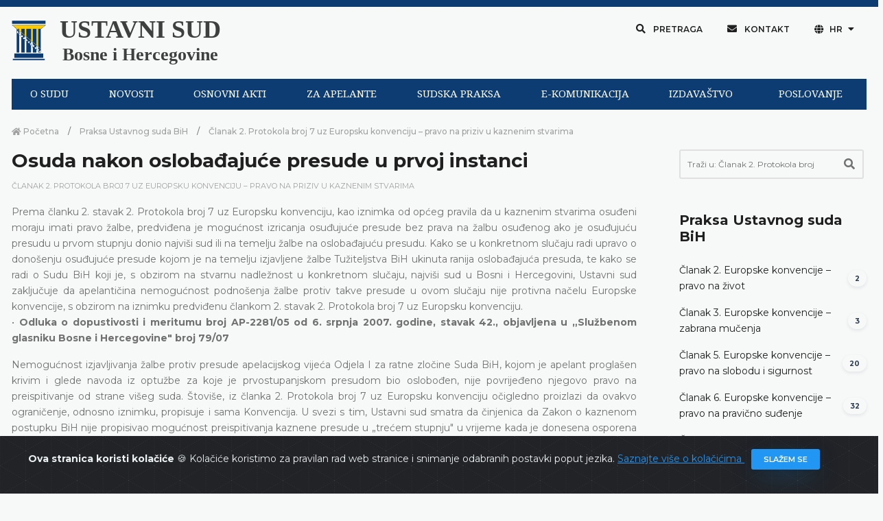

--- FILE ---
content_type: text/html; charset=UTF-8
request_url: https://www.ustavnisud.ba/hr/osuda-nakon-oslobadajuce-presude-u-prvoj-instanci?force_locale=true
body_size: 12156
content:
<!doctype html>
<html lang="hr">
<head>
    <meta charset="UTF-8">
<meta name="viewport" content="width=device-width, initial-scale=1.0, shrink-to-fit=no">
<meta http-equiv="X-UA-Compatible" content="ie=edge">
<meta name="robots" content="index, follow">
<link rel="shortcut icon" href="/fe/images/favicon/favicon.png" type="image/x-icon">
<link rel="icon" href="/fe/images/favicon/favicon.png" type="image/x-icon">
<meta name="csrf-token" content="RtiLfyd2q6kI6lNXMKOKHJhBIiCZ62HxdkPIbvLa">
    <title>
    Ustavni sud Bosne i Hercegovine | Osuda nakon oslobađajuće presude u prvoj instanci
</title>

<link rel="icon" type="image/png" href="/uploads/images/logo-ustavni-sud-bih_1610461228.png">
<meta name="description" content="Ustavni sud Bosne i Hercegovine, odluke, sudska praksa, saopćenja, sjednice, događaji, izvještaji">

<meta property="og:type" content="article">
<meta property="og:title" content="Ustavni sud Bosne i Hercegovine | Osuda nakon oslobađajuće presude u prvoj instanci">
<meta property="og:description" content="Ustavni sud Bosne i Hercegovine, odluke, sudska praksa, saopćenja, sjednice, događaji, izvještaji">
<meta property="og:image" content="https://www.ustavnisud.ba/cms/img/innotech.png">
<meta property="og:url" content="https://www.ustavnisud.ba/hr/osuda-nakon-oslobadajuce-presude-u-prvoj-instanci">
<meta property="og:site_name" content="Ustavni sud Bosne i Hercegovine">

<meta name="twitter:title" content="Ustavni sud Bosne i Hercegovine | Osuda nakon oslobađajuće presude u prvoj instanci">
<meta name="twitter:description" content="Ustavni sud Bosne i Hercegovine, odluke, sudska praksa, saopćenja, sjednice, događaji, izvještaji">
<meta name="twitter:image" content="https://www.ustavnisud.ba/cms/img/innotech.png">
        <link rel="stylesheet" href="/fe/css/bootstrap.min.css">
<link rel="stylesheet" href="/fe/vendor/owl-slider/assets/owl.carousel.css">
<link rel="stylesheet" href="/fe/vendor/owl-slider/assets/owl.theme.default.css">
<link rel="stylesheet" href="/fe/vendor/magnific-popup/magnific-popup.css">
<link rel="stylesheet" href="/fe/css/all.min.css">
<link rel="stylesheet" href="/fe/css/animate.min.css">
<link rel="stylesheet" href="/fe/css/jquery.fancybox.min.css">
<link rel="stylesheet" href="/fe/css/owl.carousel.min.css">
<link rel="stylesheet" href="/fe/css/owl.theme.default.min.css">
<link rel="stylesheet" href="/fe/css/style.min.css">
<link href="https://fonts.googleapis.com/css?family=Montserrat:100,100i,200,200i,300,300i,400,400i,500,500i,600,600i,700,700i,800,800i,900,900i&amp;subset=latin-ext" rel="stylesheet">
<link href="https://fonts.googleapis.com/css?family=Playfair+Display:400,400i,700,700i,900,900i&amp;subset=latin-ext" rel="stylesheet">
<link rel="stylesheet" type="text/css" href="//fonts.googleapis.com/css?family=Droid+Serif"/>
<link rel="stylesheet" type="text/css" href="//fonts.googleapis.com/css?family=Droid+Sans"/>
<link rel="stylesheet" type="text/css" href="//fonts.googleapis.com/css?family=Open+Sans"/>

<link rel="stylesheet" href="/cms/vendors/dropzone/dropzone.min.css">
<link rel="stylesheet" href="/cms/vendors/dropzone/dropzone_custom.min.css">
<link rel="stylesheet" href="/fe/css/custom.css">

    </head>
<!-- Google tag (gtag.js) -->
<script async src="https://www.googletagmanager.com/gtag/js?id=G-61M5YSVGLK"></script>
<script>
  window.dataLayer = window.dataLayer || [];
  function gtag(){dataLayer.push(arguments);}
  gtag('js', new Date());

  gtag('config', 'G-61M5YSVGLK');
</script>
<body>

<div class="preloader-container">
    <div class="preloader-wrapper">
        <div class="preloader-border"></div>
        <div class="preloader-line-mask">
            <div class="preloader-line"></div>
        </div>
    </div>
</div>


<script>
        window.fbAsyncInit = function() {
            FB.init({
                appId      : '243175490492415',
                cookie     : true,
                xfbml      : true,
                version    : 'v9.0'
            });

            FB.AppEvents.logPageView();

        };

        (function(d, s, id){
            var js, fjs = d.getElementsByTagName(s)[0];
            if (d.getElementById(id)) {return;}
            js = d.createElement(s); js.id = id;
            js.src = "https://connect.facebook.net/en_US/sdk.js";
            fjs.parentNode.insertBefore(js, fjs);
        }(document, 'script', 'facebook-jssdk'));
    </script>
<div class="alert alert-dismissible text-center cookiealert" role="alert">
    <div class="cookiealert-container">
        <b>
            Ova stranica koristi kolačiće        </b>
        &#x1F36A;
        Kolačiće koristimo za pravilan rad web stranice i snimanje odabranih postavki poput jezika.        <a href="javascript:void(0)" target="_blank">
            Saznajte više o kolačićima        </a>

        <button type="button" class="btn btn-primary btn-sm acceptcookies" aria-label="Zatvori">
            Slažem se        </button>
    </div>
</div>


    <div class="header">

    <div class="top-bar">

        <div class="container">

            <!--Logo-->

            <div class="row align-items-center">

                <div class="col-lg-6 d-lg-flex text-white-75 text-center text-lg-left py-3 py-lg-0">
                    <div class="logo" data-mobile-logo="/uploads/images/logo_1610616892.png" data-sticky-logo="/uploads/images/logo_1610616892.png">
                        <a href="https://www.ustavnisud.ba/hr/home">
                            <img src="/uploads/images/logo_1610616892.png" alt="logo-ustavni-sud-bih"/>
                        </a>
                    </div>
                    <div class="logo-text">
                        <a href="https://www.ustavnisud.ba/hr/home" class="text-black-75 text-center">
                            <p class="logo-text-0">USTAVNI SUD</p>
                            <p class="logo-text-1">Bosne i Hercegovine</p>
                        </a>
                    </div>
                </div>

                <div class="col-lg-6 d-flex align-items-center justify-content-center justify-content-lg-end top-bar-nav">
                    <button type="button" class="btn btn-top shadow-none rounded-0 px-3 mb-0" data-toggle="modal" data-target="#modalSearch">
                        <i class="fas fa-search"></i>
                        Pretraga                    </button>
                    <button type="button" class="btn btn-top shadow-none rounded-0 px-3 mb-0" onclick="window.location.href='/hr/contact1'">
                        <i class="fas fa-envelope"></i>
                        Kontakt                    </button>
                    <div class="dropdown">
                        <button type="button" class="btn btn-top dropdown-toggle shadow-none rounded-0 px-3 mb-0"
                                id="dropdownMenuButton" data-toggle="dropdown" aria-haspopup="true" aria-expanded="false">
                            <i class="fas fa-globe"></i>
                            HR
                        </button>
                                                <div class="dropdown-menu" aria-labelledby="dropdownMenuButton">
                                                            <a class="dropdown-item" href="/bs/osuda-nakon-oslobadajuce-presude-u-prvoj-instanci?force_locale=true">
                                    Bosanski
                                </a>
                                                            <a class="dropdown-item" href="/hr/osuda-nakon-oslobadajuce-presude-u-prvoj-instanci?force_locale=true">
                                    Hrvatski
                                </a>
                                                            <a class="dropdown-item" href="/sr/osuda-nakon-oslobadajuce-presude-u-prvoj-instanci?force_locale=true">
                                    Српски
                                </a>
                                                            <a class="dropdown-item" href="/en/conviction-after-a-judgment-of-acquittal-at-first-instance?force_locale=true">
                                    English
                                </a>
                                                    </div>
                    </div>

                    <button type="button" class="d-none btn btn-top shadow-none rounded-0 px-3 mb-0" data-toggle="modal" data-target="#modalInfo">
                        Odabir jezika
                    </button>

                </div>
            </div>

        </div>
    </div>

</div>

<div class="navigation">

    <div class="container" style="background-color: #F7F9F9;">

        <div id="navigation-bar" class="navik-header home-header header-shadow">

            <div class="container">

                <div class="navik-header-container">

                    <div class="mobile-nav">

                    </div>

                    <!-- Burger menu -->
                    <div class="burger-menu">
                        <div class="line-menu line-half first-line"></div>
                        <div class="line-menu"></div>
                        <div class="line-menu line-half last-line"></div>
                    </div>

                    <!--Navigation menu-->
                    <nav class="navik-menu menu-hover-3">
                                                <ul>
                                                            <li>
                                    <a href="/hr/o-sudu">
                                        O SUDU
                                    </a>
                                    <ul>
                                                                                    <li>
                                                <a href="/hr/o-sudu">
                                                    O sudu
                                                </a>
                                            </li>
                                                                                    <li>
                                                <a href="/hr/sastav-suda">
                                                    Sastav suda
                                                </a>
                                            </li>
                                                                                    <li>
                                                <a href="/hr/bivsi-suci">
                                                    Bivši suci
                                                </a>
                                            </li>
                                                                                    <li>
                                                <a href="/hr/nadleznosti">
                                                    Nadležnosti
                                                </a>
                                            </li>
                                                                                    <li>
                                                <a href="/hr/suradnja">
                                                    Suradnja
                                                </a>
                                            </li>
                                                                                    <li>
                                                <a href="https://youtu.be/dsW36eW5mu8">
                                                    Informativni video
                                                </a>
                                            </li>
                                                                            </ul>
                                </li>
                                                            <li>
                                    <a href="/hr/sjednice">
                                        NOVOSTI
                                    </a>
                                    <ul>
                                                                                    <li>
                                                <a href="/hr/sjednice">
                                                    Sjednice
                                                </a>
                                            </li>
                                                                                    <li>
                                                <a href="/hr/dogadjaji">
                                                    Dogadjaji
                                                </a>
                                            </li>
                                                                            </ul>
                                </li>
                                                            <li>
                                    <a href="/hr/ustav-bosne-i-hercegovine">
                                        OSNOVNI AKTI
                                    </a>
                                    <ul>
                                                                                    <li>
                                                <a href="/hr/ustav-bosne-i-hercegovine">
                                                    Ustav
                                                </a>
                                            </li>
                                                                                    <li>
                                                <a href="/hr/evropska-konvencija">
                                                    Europska konvencija
                                                </a>
                                            </li>
                                                                                    <li>
                                                <a href="/hr/pravila-suda">
                                                    Pravila suda
                                                </a>
                                            </li>
                                                                                    <li>
                                                <a href="/hr/ostali-akti">
                                                    Ostali akti
                                                </a>
                                            </li>
                                                                            </ul>
                                </li>
                                                            <li>
                                    <a href="/hr/vazna-obavijest-za-apelante-62">
                                        ZA APELANTE
                                    </a>
                                    <ul>
                                                                                    <li>
                                                <a href="/hr/vazna-obavijest-za-apelante-62">
                                                    Važna obavijest
                                                </a>
                                            </li>
                                                                                    <li>
                                                <a href="/hr/obrazac-2">
                                                    Obrasci
                                                </a>
                                            </li>
                                                                                    <li>
                                                <a href="/hr/cesto-postavljana-pitanja">
                                                    Često postavljana pitanja
                                                </a>
                                            </li>
                                                                            </ul>
                                </li>
                                                            <li>
                                    <a href="/hr/odluke">
                                        SUDSKA PRAKSA
                                    </a>
                                    <ul>
                                                                                    <li>
                                                <a href="/hr/odluke">
                                                    Pretraga odluka
                                                </a>
                                            </li>
                                                                                    <li>
                                                <a href="/hr/odluke?fp=1&amp;sp=DatumDesc&amp;submit=1">
                                                    Najnovije odluke
                                                </a>
                                            </li>
                                                                                    <li>
                                                <a href="/hr/praksa-ustavnog-suda-bih">
                                                    Pregled prakse Ustavnog suda
                                                </a>
                                            </li>
                                                                                    <li>
                                                <a href="/hr/o-zahtjevima-za-apstraktnu-ocjenu-ustavnosti">
                                                    Apstraktna ocjena ustavnosti
                                                </a>
                                            </li>
                                                                                    <li>
                                                <a href="/hr/izvrsenje-odluka-2483">
                                                    Izvršenje odluka
                                                </a>
                                            </li>
                                                                                    <li>
                                                <a href="/hr/praksa-europskog-suda">
                                                    Pregled prakse Europskog suda
                                                </a>
                                            </li>
                                                                                    <li>
                                                <a href="/hr/faq">
                                                    Pitanja i prijedlozi
                                                </a>
                                            </li>
                                                                            </ul>
                                </li>
                                                            <li>
                                    <a href="/hr/elektronicka-komunikacija-1830">
                                        E-KOMUNIKACIJA
                                    </a>
                                    <ul>
                                                                                    <li>
                                                <a href="/hr/elektronicka-komunikacija-1830">
                                                    Elektronička komunikacija
                                                </a>
                                            </li>
                                                                                    <li>
                                                <a href="/hr/showLoginForm">
                                                    Prijava
                                                </a>
                                            </li>
                                                                            </ul>
                                </li>
                                                            <li>
                                    <a href="/hr/izdavastvo">
                                        IZDAVAŠTVO
                                    </a>
                                    <ul>
                                                                                    <li>
                                                <a href="/hr/izdavastvo">
                                                    Izdavaštvo
                                                </a>
                                            </li>
                                                                                    <li>
                                                <a href="/hr/knjiznica">
                                                    Knjižnica
                                                </a>
                                            </li>
                                                                            </ul>
                                </li>
                                                            <li>
                                    <a href="/hr/planski-dokumenti">
                                        POSLOVANJE
                                    </a>
                                    <ul>
                                                                                    <li>
                                                <a href="/hr/planski-dokumenti">
                                                    Planski dokumenti
                                                </a>
                                            </li>
                                                                                    <li>
                                                <a href="/hr/izvjesca">
                                                    Izvješća
                                                </a>
                                            </li>
                                                                                    <li>
                                                <a href="/hr/pravo-na-pristup-informacijama-1">
                                                    Pravo na pristup informacijama
                                                </a>
                                            </li>
                                                                                    <li>
                                                <a href="/hr/natjecaji">
                                                    Natječaji
                                                </a>
                                            </li>
                                                                                    <li>
                                                <a href="/hr/javne-nabave">
                                                    Javne nabave
                                                </a>
                                            </li>
                                                                                    <li>
                                                <a href="/hr/prijava-nepravilnosti">
                                                    Prijava nepravilnosti
                                                </a>
                                            </li>
                                                                                    <li>
                                                <a href="/hr/ostali-dokumenti_1">
                                                    Ostali dokumenti
                                                </a>
                                            </li>
                                                                            </ul>
                                </li>
                                                    </ul>
                    </nav>
                </div>

            </div>
        </div>
    </div>

</div>

<div class="main-content py-0">
    
    <div class="section pb-5">
        <div class="container">
            <div class="row pb-5">
                <div class="col-md-9">
                    <div data-height="6px" style="height: 6px;"></div>

                    <nav aria-label="breadcrumb">
                        <ol class="breadcrumb mb-0 pl-0">
                            <li class="breadcrumb-item">
                                <a href="https://www.ustavnisud.ba/hr/home">
                                    <i class="fas fa-home"></i>
                                    Početna                                </a>
                            </li>
                                                                                        <li class="breadcrumb-item">
                                    <a href="/hr/praksa-ustavnog-suda-bih">
                                        Praksa Ustavnog suda BiH
                                    </a>
                                </li>
                                                        <li class="breadcrumb-item active" aria-current="page">
                                <a href="/hr/clanak-2-protokola-broj-7-uz-europsku-konvenciju-pravo-na-priziv-u-kaznenim-stvarima">
                                    Članak 2. Protokola broj 7 uz Europsku konvenciju – pravo na priziv u kaznenim stvarima
                                </a>
                            </li>
                        </ol>
                    </nav>
                    <div class="pr-xl-3 pb-5 pb-lg-0 mb-5 mb-lg-0">
                        <h3 class="font-weight-700">
                            Osuda nakon oslobađajuće presude u prvoj instanci
                        </h3>

                        
                        <ul class="meta-entry mb-3">
                                                        <li class="meta-entry-item">
                                <a href="/hr/clanak-2-protokola-broj-7-uz-europsku-konvenciju-pravo-na-priziv-u-kaznenim-stvarima">
                                    Članak 2. Protokola broj 7 uz Europsku konvenciju – pravo na priziv u kaznenim stvarima
                                </a>
                            </li>
                        </ul>

                        <div class="mb-5 article-content">
                            <div class="row">
            <div class="col-md-12 mb-3">
            <div class="content-section">
    <p style="text-align: justify;"><span style="mso-ansi-language: HR;" lang="HR">Prema članku 2. stavak 2. Protokola broj 7 uz Europsku konvenciju, kao iznimka od općeg pravila da u kaznenim stvarima osuđeni moraju imati pravo žalbe, predviđena je mogućnost izricanja osuđujuće presude bez prava na žalbu osuđenog ako je osuđujuću presudu u prvom stupnju donio najvi&scaron;i sud ili na temelju žalbe na oslobađajuću presudu. Kako se u konkretnom slučaju radi upravo o dono&scaron;enju osuđujuće presude kojom je na temelju izjavljene žalbe Tužiteljstva BiH ukinuta ranija oslobađajuća presuda, te kako se radi o Sudu BiH koji je, s obzirom na stvarnu nadležnost u konkretnom slučaju, najvi&scaron;i sud u Bosni i Hercegovini, Ustavni sud zaključuje da apelantičina nemogućnost podno&scaron;enja žalbe protiv takve presude u ovom slučaju nije protivna načelu Europske konvencije, s obzirom na iznimku predviđenu člankom 2. stavak 2. Protokola broj 7 uz Europsku konvenciju.<br />&bull;<strong> Odluka o dopustivosti i meritumu broj AP-2281/05 od 6. srpnja 2007. godine, stavak 42., objavljena u &bdquo;Službenom glasniku Bosne i Hercegovine" broj 79/07</strong></span></p>
<p style="text-align: justify;"><span style="mso-ansi-language: HR;" lang="HR">Nemogućnost izjavljivanja žalbe protiv presude apelacijskog vijeća Odjela I za ratne zločine Suda BiH, kojom je apelant progla&scaron;en krivim i glede navoda iz optužbe za koje je prvostupanjskom presudom bio oslobođen, nije povrijeđeno njegovo pravo na preispitivanje od strane vi&scaron;eg suda. &Scaron;tovi&scaron;e, iz članka 2. Protokola broj 7 uz Europsku konvenciju očigledno proizlazi da ovakvo ograničenje, odnosno iznimku, propisuje i sama Konvencija. U svezi s tim, Ustavni sud smatra da činjenica da Zakon o kaznenom postupku BiH nije propisivao mogućnost preispitivanja kaznene presude u &bdquo;trećem stupnju" u vrijeme kada je donesena osporena presuda apelacijskog vijeća Odjela I za ratne zločine Suda BiH ne predstavlja kr&scaron;enje apelantova prava garantiranog člankom 2. Protokola broj 7 uz Europsku konvenciju.<br /><strong>&bull; Odluka o dopustivosti i meritumu broj AP-519/07 od 30. siječnja 2010. godine, stavak 79., objavljena u &bdquo;Službenom glasniku Bosne i Hercegovine" broj 20/10;</strong><br /><strong>&bull; Odluka o dopustivosti i meritumu broj AP-3620/07 od 14. travnja 2010. godine, stavak 62., objavljena u &bdquo;Službenom glasniku Bosne i Hercegovine" broj 50/10,</strong> <em>ratni zločin</em></span></p>
<p><!-- [if gte mso 9]><xml>
 <o:OfficeDocumentSettings>
  <o:RelyOnVML/>
  <o:AllowPNG/>
 </o:OfficeDocumentSettings>
</xml><![endif]--><!-- [if gte mso 9]><xml>
 <w:WordDocument>
  <w:View>Normal</w:View>
  <w:Zoom>0</w:Zoom>
  <w:TrackMoves/>
  <w:TrackFormatting/>
  <w:HyphenationZone>21</w:HyphenationZone>
  <w:PunctuationKerning/>
  <w:ValidateAgainstSchemas/>
  <w:SaveIfXMLInvalid>false</w:SaveIfXMLInvalid>
  <w:IgnoreMixedContent>false</w:IgnoreMixedContent>
  <w:AlwaysShowPlaceholderText>false</w:AlwaysShowPlaceholderText>
  <w:DoNotPromoteQF/>
  <w:LidThemeOther>BS-LATN-BA</w:LidThemeOther>
  <w:LidThemeAsian>X-NONE</w:LidThemeAsian>
  <w:LidThemeComplexScript>X-NONE</w:LidThemeComplexScript>
  <w:Compatibility>
   <w:BreakWrappedTables/>
   <w:SnapToGridInCell/>
   <w:WrapTextWithPunct/>
   <w:UseAsianBreakRules/>
   <w:DontGrowAutofit/>
   <w:SplitPgBreakAndParaMark/>
   <w:EnableOpenTypeKerning/>
   <w:DontFlipMirrorIndents/>
   <w:OverrideTableStyleHps/>
  </w:Compatibility>
  <m:mathPr>
   <m:mathFont m:val="Cambria Math"/>
   <m:brkBin m:val="before"/>
   <m:brkBinSub m:val="--"/>
   <m:smallFrac m:val="off"/>
   <m:dispDef/>
   <m:lMargin m:val="0"/>
   <m:rMargin m:val="0"/>
   <m:defJc m:val="centerGroup"/>
   <m:wrapIndent m:val="1440"/>
   <m:intLim m:val="subSup"/>
   <m:naryLim m:val="undOvr"/>
  </m:mathPr></w:WordDocument>
</xml><![endif]--><!-- [if gte mso 9]><xml>
 <w:LatentStyles DefLockedState="false" DefUnhideWhenUsed="false"
  DefSemiHidden="false" DefQFormat="false" DefPriority="99"
  LatentStyleCount="371">
  <w:LsdException Locked="false" Priority="0" QFormat="true" Name="Normal"/>
  <w:LsdException Locked="false" Priority="9" QFormat="true" Name="heading 1"/>
  <w:LsdException Locked="false" Priority="9" SemiHidden="true"
   UnhideWhenUsed="true" QFormat="true" Name="heading 2"/>
  <w:LsdException Locked="false" Priority="9" SemiHidden="true"
   UnhideWhenUsed="true" QFormat="true" Name="heading 3"/>
  <w:LsdException Locked="false" Priority="9" SemiHidden="true"
   UnhideWhenUsed="true" QFormat="true" Name="heading 4"/>
  <w:LsdException Locked="false" Priority="9" SemiHidden="true"
   UnhideWhenUsed="true" QFormat="true" Name="heading 5"/>
  <w:LsdException Locked="false" Priority="9" SemiHidden="true"
   UnhideWhenUsed="true" QFormat="true" Name="heading 6"/>
  <w:LsdException Locked="false" Priority="9" SemiHidden="true"
   UnhideWhenUsed="true" QFormat="true" Name="heading 7"/>
  <w:LsdException Locked="false" Priority="9" SemiHidden="true"
   UnhideWhenUsed="true" QFormat="true" Name="heading 8"/>
  <w:LsdException Locked="false" Priority="9" SemiHidden="true"
   UnhideWhenUsed="true" QFormat="true" Name="heading 9"/>
  <w:LsdException Locked="false" SemiHidden="true" UnhideWhenUsed="true"
   Name="index 1"/>
  <w:LsdException Locked="false" SemiHidden="true" UnhideWhenUsed="true"
   Name="index 2"/>
  <w:LsdException Locked="false" SemiHidden="true" UnhideWhenUsed="true"
   Name="index 3"/>
  <w:LsdException Locked="false" SemiHidden="true" UnhideWhenUsed="true"
   Name="index 4"/>
  <w:LsdException Locked="false" SemiHidden="true" UnhideWhenUsed="true"
   Name="index 5"/>
  <w:LsdException Locked="false" SemiHidden="true" UnhideWhenUsed="true"
   Name="index 6"/>
  <w:LsdException Locked="false" SemiHidden="true" UnhideWhenUsed="true"
   Name="index 7"/>
  <w:LsdException Locked="false" SemiHidden="true" UnhideWhenUsed="true"
   Name="index 8"/>
  <w:LsdException Locked="false" SemiHidden="true" UnhideWhenUsed="true"
   Name="index 9"/>
  <w:LsdException Locked="false" Priority="39" SemiHidden="true"
   UnhideWhenUsed="true" Name="toc 1"/>
  <w:LsdException Locked="false" Priority="39" SemiHidden="true"
   UnhideWhenUsed="true" Name="toc 2"/>
  <w:LsdException Locked="false" Priority="39" SemiHidden="true"
   UnhideWhenUsed="true" Name="toc 3"/>
  <w:LsdException Locked="false" Priority="39" SemiHidden="true"
   UnhideWhenUsed="true" Name="toc 4"/>
  <w:LsdException Locked="false" Priority="39" SemiHidden="true"
   UnhideWhenUsed="true" Name="toc 5"/>
  <w:LsdException Locked="false" Priority="39" SemiHidden="true"
   UnhideWhenUsed="true" Name="toc 6"/>
  <w:LsdException Locked="false" Priority="39" SemiHidden="true"
   UnhideWhenUsed="true" Name="toc 7"/>
  <w:LsdException Locked="false" Priority="39" SemiHidden="true"
   UnhideWhenUsed="true" Name="toc 8"/>
  <w:LsdException Locked="false" Priority="39" SemiHidden="true"
   UnhideWhenUsed="true" Name="toc 9"/>
  <w:LsdException Locked="false" SemiHidden="true" UnhideWhenUsed="true"
   Name="Normal Indent"/>
  <w:LsdException Locked="false" SemiHidden="true" UnhideWhenUsed="true"
   Name="footnote text"/>
  <w:LsdException Locked="false" SemiHidden="true" UnhideWhenUsed="true"
   Name="annotation text"/>
  <w:LsdException Locked="false" SemiHidden="true" UnhideWhenUsed="true"
   Name="header"/>
  <w:LsdException Locked="false" SemiHidden="true" UnhideWhenUsed="true"
   Name="footer"/>
  <w:LsdException Locked="false" SemiHidden="true" UnhideWhenUsed="true"
   Name="index heading"/>
  <w:LsdException Locked="false" Priority="35" SemiHidden="true"
   UnhideWhenUsed="true" QFormat="true" Name="caption"/>
  <w:LsdException Locked="false" SemiHidden="true" UnhideWhenUsed="true"
   Name="table of figures"/>
  <w:LsdException Locked="false" SemiHidden="true" UnhideWhenUsed="true"
   Name="envelope address"/>
  <w:LsdException Locked="false" SemiHidden="true" UnhideWhenUsed="true"
   Name="envelope return"/>
  <w:LsdException Locked="false" SemiHidden="true" UnhideWhenUsed="true"
   Name="footnote reference"/>
  <w:LsdException Locked="false" SemiHidden="true" UnhideWhenUsed="true"
   Name="annotation reference"/>
  <w:LsdException Locked="false" SemiHidden="true" UnhideWhenUsed="true"
   Name="line number"/>
  <w:LsdException Locked="false" SemiHidden="true" UnhideWhenUsed="true"
   Name="page number"/>
  <w:LsdException Locked="false" SemiHidden="true" UnhideWhenUsed="true"
   Name="endnote reference"/>
  <w:LsdException Locked="false" SemiHidden="true" UnhideWhenUsed="true"
   Name="endnote text"/>
  <w:LsdException Locked="false" SemiHidden="true" UnhideWhenUsed="true"
   Name="table of authorities"/>
  <w:LsdException Locked="false" SemiHidden="true" UnhideWhenUsed="true"
   Name="macro"/>
  <w:LsdException Locked="false" SemiHidden="true" UnhideWhenUsed="true"
   Name="toa heading"/>
  <w:LsdException Locked="false" SemiHidden="true" UnhideWhenUsed="true"
   Name="List"/>
  <w:LsdException Locked="false" SemiHidden="true" UnhideWhenUsed="true"
   Name="List Bullet"/>
  <w:LsdException Locked="false" SemiHidden="true" UnhideWhenUsed="true"
   Name="List Number"/>
  <w:LsdException Locked="false" SemiHidden="true" UnhideWhenUsed="true"
   Name="List 2"/>
  <w:LsdException Locked="false" SemiHidden="true" UnhideWhenUsed="true"
   Name="List 3"/>
  <w:LsdException Locked="false" SemiHidden="true" UnhideWhenUsed="true"
   Name="List 4"/>
  <w:LsdException Locked="false" SemiHidden="true" UnhideWhenUsed="true"
   Name="List 5"/>
  <w:LsdException Locked="false" SemiHidden="true" UnhideWhenUsed="true"
   Name="List Bullet 2"/>
  <w:LsdException Locked="false" SemiHidden="true" UnhideWhenUsed="true"
   Name="List Bullet 3"/>
  <w:LsdException Locked="false" SemiHidden="true" UnhideWhenUsed="true"
   Name="List Bullet 4"/>
  <w:LsdException Locked="false" SemiHidden="true" UnhideWhenUsed="true"
   Name="List Bullet 5"/>
  <w:LsdException Locked="false" SemiHidden="true" UnhideWhenUsed="true"
   Name="List Number 2"/>
  <w:LsdException Locked="false" SemiHidden="true" UnhideWhenUsed="true"
   Name="List Number 3"/>
  <w:LsdException Locked="false" SemiHidden="true" UnhideWhenUsed="true"
   Name="List Number 4"/>
  <w:LsdException Locked="false" SemiHidden="true" UnhideWhenUsed="true"
   Name="List Number 5"/>
  <w:LsdException Locked="false" Priority="10" QFormat="true" Name="Title"/>
  <w:LsdException Locked="false" SemiHidden="true" UnhideWhenUsed="true"
   Name="Closing"/>
  <w:LsdException Locked="false" SemiHidden="true" UnhideWhenUsed="true"
   Name="Signature"/>
  <w:LsdException Locked="false" Priority="1" SemiHidden="true"
   UnhideWhenUsed="true" Name="Default Paragraph Font"/>
  <w:LsdException Locked="false" SemiHidden="true" UnhideWhenUsed="true"
   Name="Body Text"/>
  <w:LsdException Locked="false" SemiHidden="true" UnhideWhenUsed="true"
   Name="Body Text Indent"/>
  <w:LsdException Locked="false" SemiHidden="true" UnhideWhenUsed="true"
   Name="List Continue"/>
  <w:LsdException Locked="false" SemiHidden="true" UnhideWhenUsed="true"
   Name="List Continue 2"/>
  <w:LsdException Locked="false" SemiHidden="true" UnhideWhenUsed="true"
   Name="List Continue 3"/>
  <w:LsdException Locked="false" SemiHidden="true" UnhideWhenUsed="true"
   Name="List Continue 4"/>
  <w:LsdException Locked="false" SemiHidden="true" UnhideWhenUsed="true"
   Name="List Continue 5"/>
  <w:LsdException Locked="false" SemiHidden="true" UnhideWhenUsed="true"
   Name="Message Header"/>
  <w:LsdException Locked="false" Priority="11" QFormat="true" Name="Subtitle"/>
  <w:LsdException Locked="false" SemiHidden="true" UnhideWhenUsed="true"
   Name="Salutation"/>
  <w:LsdException Locked="false" SemiHidden="true" UnhideWhenUsed="true"
   Name="Date"/>
  <w:LsdException Locked="false" SemiHidden="true" UnhideWhenUsed="true"
   Name="Body Text First Indent"/>
  <w:LsdException Locked="false" SemiHidden="true" UnhideWhenUsed="true"
   Name="Body Text First Indent 2"/>
  <w:LsdException Locked="false" SemiHidden="true" UnhideWhenUsed="true"
   Name="Note Heading"/>
  <w:LsdException Locked="false" SemiHidden="true" UnhideWhenUsed="true"
   Name="Body Text 2"/>
  <w:LsdException Locked="false" SemiHidden="true" UnhideWhenUsed="true"
   Name="Body Text 3"/>
  <w:LsdException Locked="false" SemiHidden="true" UnhideWhenUsed="true"
   Name="Body Text Indent 2"/>
  <w:LsdException Locked="false" SemiHidden="true" UnhideWhenUsed="true"
   Name="Body Text Indent 3"/>
  <w:LsdException Locked="false" SemiHidden="true" UnhideWhenUsed="true"
   Name="Block Text"/>
  <w:LsdException Locked="false" SemiHidden="true" UnhideWhenUsed="true"
   Name="Hyperlink"/>
  <w:LsdException Locked="false" SemiHidden="true" UnhideWhenUsed="true"
   Name="FollowedHyperlink"/>
  <w:LsdException Locked="false" Priority="22" QFormat="true" Name="Strong"/>
  <w:LsdException Locked="false" Priority="20" QFormat="true" Name="Emphasis"/>
  <w:LsdException Locked="false" SemiHidden="true" UnhideWhenUsed="true"
   Name="Document Map"/>
  <w:LsdException Locked="false" SemiHidden="true" UnhideWhenUsed="true"
   Name="Plain Text"/>
  <w:LsdException Locked="false" SemiHidden="true" UnhideWhenUsed="true"
   Name="E-mail Signature"/>
  <w:LsdException Locked="false" SemiHidden="true" UnhideWhenUsed="true"
   Name="HTML Top of Form"/>
  <w:LsdException Locked="false" SemiHidden="true" UnhideWhenUsed="true"
   Name="HTML Bottom of Form"/>
  <w:LsdException Locked="false" SemiHidden="true" UnhideWhenUsed="true"
   Name="Normal (Web)"/>
  <w:LsdException Locked="false" SemiHidden="true" UnhideWhenUsed="true"
   Name="HTML Acronym"/>
  <w:LsdException Locked="false" SemiHidden="true" UnhideWhenUsed="true"
   Name="HTML Address"/>
  <w:LsdException Locked="false" SemiHidden="true" UnhideWhenUsed="true"
   Name="HTML Cite"/>
  <w:LsdException Locked="false" SemiHidden="true" UnhideWhenUsed="true"
   Name="HTML Code"/>
  <w:LsdException Locked="false" SemiHidden="true" UnhideWhenUsed="true"
   Name="HTML Definition"/>
  <w:LsdException Locked="false" SemiHidden="true" UnhideWhenUsed="true"
   Name="HTML Keyboard"/>
  <w:LsdException Locked="false" SemiHidden="true" UnhideWhenUsed="true"
   Name="HTML Preformatted"/>
  <w:LsdException Locked="false" SemiHidden="true" UnhideWhenUsed="true"
   Name="HTML Sample"/>
  <w:LsdException Locked="false" SemiHidden="true" UnhideWhenUsed="true"
   Name="HTML Typewriter"/>
  <w:LsdException Locked="false" SemiHidden="true" UnhideWhenUsed="true"
   Name="HTML Variable"/>
  <w:LsdException Locked="false" SemiHidden="true" UnhideWhenUsed="true"
   Name="Normal Table"/>
  <w:LsdException Locked="false" SemiHidden="true" UnhideWhenUsed="true"
   Name="annotation subject"/>
  <w:LsdException Locked="false" SemiHidden="true" UnhideWhenUsed="true"
   Name="No List"/>
  <w:LsdException Locked="false" SemiHidden="true" UnhideWhenUsed="true"
   Name="Outline List 1"/>
  <w:LsdException Locked="false" SemiHidden="true" UnhideWhenUsed="true"
   Name="Outline List 2"/>
  <w:LsdException Locked="false" SemiHidden="true" UnhideWhenUsed="true"
   Name="Outline List 3"/>
  <w:LsdException Locked="false" SemiHidden="true" UnhideWhenUsed="true"
   Name="Table Simple 1"/>
  <w:LsdException Locked="false" SemiHidden="true" UnhideWhenUsed="true"
   Name="Table Simple 2"/>
  <w:LsdException Locked="false" SemiHidden="true" UnhideWhenUsed="true"
   Name="Table Simple 3"/>
  <w:LsdException Locked="false" SemiHidden="true" UnhideWhenUsed="true"
   Name="Table Classic 1"/>
  <w:LsdException Locked="false" SemiHidden="true" UnhideWhenUsed="true"
   Name="Table Classic 2"/>
  <w:LsdException Locked="false" SemiHidden="true" UnhideWhenUsed="true"
   Name="Table Classic 3"/>
  <w:LsdException Locked="false" SemiHidden="true" UnhideWhenUsed="true"
   Name="Table Classic 4"/>
  <w:LsdException Locked="false" SemiHidden="true" UnhideWhenUsed="true"
   Name="Table Colorful 1"/>
  <w:LsdException Locked="false" SemiHidden="true" UnhideWhenUsed="true"
   Name="Table Colorful 2"/>
  <w:LsdException Locked="false" SemiHidden="true" UnhideWhenUsed="true"
   Name="Table Colorful 3"/>
  <w:LsdException Locked="false" SemiHidden="true" UnhideWhenUsed="true"
   Name="Table Columns 1"/>
  <w:LsdException Locked="false" SemiHidden="true" UnhideWhenUsed="true"
   Name="Table Columns 2"/>
  <w:LsdException Locked="false" SemiHidden="true" UnhideWhenUsed="true"
   Name="Table Columns 3"/>
  <w:LsdException Locked="false" SemiHidden="true" UnhideWhenUsed="true"
   Name="Table Columns 4"/>
  <w:LsdException Locked="false" SemiHidden="true" UnhideWhenUsed="true"
   Name="Table Columns 5"/>
  <w:LsdException Locked="false" SemiHidden="true" UnhideWhenUsed="true"
   Name="Table Grid 1"/>
  <w:LsdException Locked="false" SemiHidden="true" UnhideWhenUsed="true"
   Name="Table Grid 2"/>
  <w:LsdException Locked="false" SemiHidden="true" UnhideWhenUsed="true"
   Name="Table Grid 3"/>
  <w:LsdException Locked="false" SemiHidden="true" UnhideWhenUsed="true"
   Name="Table Grid 4"/>
  <w:LsdException Locked="false" SemiHidden="true" UnhideWhenUsed="true"
   Name="Table Grid 5"/>
  <w:LsdException Locked="false" SemiHidden="true" UnhideWhenUsed="true"
   Name="Table Grid 6"/>
  <w:LsdException Locked="false" SemiHidden="true" UnhideWhenUsed="true"
   Name="Table Grid 7"/>
  <w:LsdException Locked="false" SemiHidden="true" UnhideWhenUsed="true"
   Name="Table Grid 8"/>
  <w:LsdException Locked="false" SemiHidden="true" UnhideWhenUsed="true"
   Name="Table List 1"/>
  <w:LsdException Locked="false" SemiHidden="true" UnhideWhenUsed="true"
   Name="Table List 2"/>
  <w:LsdException Locked="false" SemiHidden="true" UnhideWhenUsed="true"
   Name="Table List 3"/>
  <w:LsdException Locked="false" SemiHidden="true" UnhideWhenUsed="true"
   Name="Table List 4"/>
  <w:LsdException Locked="false" SemiHidden="true" UnhideWhenUsed="true"
   Name="Table List 5"/>
  <w:LsdException Locked="false" SemiHidden="true" UnhideWhenUsed="true"
   Name="Table List 6"/>
  <w:LsdException Locked="false" SemiHidden="true" UnhideWhenUsed="true"
   Name="Table List 7"/>
  <w:LsdException Locked="false" SemiHidden="true" UnhideWhenUsed="true"
   Name="Table List 8"/>
  <w:LsdException Locked="false" SemiHidden="true" UnhideWhenUsed="true"
   Name="Table 3D effects 1"/>
  <w:LsdException Locked="false" SemiHidden="true" UnhideWhenUsed="true"
   Name="Table 3D effects 2"/>
  <w:LsdException Locked="false" SemiHidden="true" UnhideWhenUsed="true"
   Name="Table 3D effects 3"/>
  <w:LsdException Locked="false" SemiHidden="true" UnhideWhenUsed="true"
   Name="Table Contemporary"/>
  <w:LsdException Locked="false" SemiHidden="true" UnhideWhenUsed="true"
   Name="Table Elegant"/>
  <w:LsdException Locked="false" SemiHidden="true" UnhideWhenUsed="true"
   Name="Table Professional"/>
  <w:LsdException Locked="false" SemiHidden="true" UnhideWhenUsed="true"
   Name="Table Subtle 1"/>
  <w:LsdException Locked="false" SemiHidden="true" UnhideWhenUsed="true"
   Name="Table Subtle 2"/>
  <w:LsdException Locked="false" SemiHidden="true" UnhideWhenUsed="true"
   Name="Table Web 1"/>
  <w:LsdException Locked="false" SemiHidden="true" UnhideWhenUsed="true"
   Name="Table Web 2"/>
  <w:LsdException Locked="false" SemiHidden="true" UnhideWhenUsed="true"
   Name="Table Web 3"/>
  <w:LsdException Locked="false" SemiHidden="true" UnhideWhenUsed="true"
   Name="Balloon Text"/>
  <w:LsdException Locked="false" Priority="39" Name="Table Grid"/>
  <w:LsdException Locked="false" SemiHidden="true" UnhideWhenUsed="true"
   Name="Table Theme"/>
  <w:LsdException Locked="false" SemiHidden="true" Name="Placeholder Text"/>
  <w:LsdException Locked="false" Priority="1" QFormat="true" Name="No Spacing"/>
  <w:LsdException Locked="false" Priority="60" Name="Light Shading"/>
  <w:LsdException Locked="false" Priority="61" Name="Light List"/>
  <w:LsdException Locked="false" Priority="62" Name="Light Grid"/>
  <w:LsdException Locked="false" Priority="63" Name="Medium Shading 1"/>
  <w:LsdException Locked="false" Priority="64" Name="Medium Shading 2"/>
  <w:LsdException Locked="false" Priority="65" Name="Medium List 1"/>
  <w:LsdException Locked="false" Priority="66" Name="Medium List 2"/>
  <w:LsdException Locked="false" Priority="67" Name="Medium Grid 1"/>
  <w:LsdException Locked="false" Priority="68" Name="Medium Grid 2"/>
  <w:LsdException Locked="false" Priority="69" Name="Medium Grid 3"/>
  <w:LsdException Locked="false" Priority="70" Name="Dark List"/>
  <w:LsdException Locked="false" Priority="71" Name="Colorful Shading"/>
  <w:LsdException Locked="false" Priority="72" Name="Colorful List"/>
  <w:LsdException Locked="false" Priority="73" Name="Colorful Grid"/>
  <w:LsdException Locked="false" Priority="60" Name="Light Shading Accent 1"/>
  <w:LsdException Locked="false" Priority="61" Name="Light List Accent 1"/>
  <w:LsdException Locked="false" Priority="62" Name="Light Grid Accent 1"/>
  <w:LsdException Locked="false" Priority="63" Name="Medium Shading 1 Accent 1"/>
  <w:LsdException Locked="false" Priority="64" Name="Medium Shading 2 Accent 1"/>
  <w:LsdException Locked="false" Priority="65" Name="Medium List 1 Accent 1"/>
  <w:LsdException Locked="false" SemiHidden="true" Name="Revision"/>
  <w:LsdException Locked="false" Priority="34" QFormat="true"
   Name="List Paragraph"/>
  <w:LsdException Locked="false" Priority="29" QFormat="true" Name="Quote"/>
  <w:LsdException Locked="false" Priority="30" QFormat="true"
   Name="Intense Quote"/>
  <w:LsdException Locked="false" Priority="66" Name="Medium List 2 Accent 1"/>
  <w:LsdException Locked="false" Priority="67" Name="Medium Grid 1 Accent 1"/>
  <w:LsdException Locked="false" Priority="68" Name="Medium Grid 2 Accent 1"/>
  <w:LsdException Locked="false" Priority="69" Name="Medium Grid 3 Accent 1"/>
  <w:LsdException Locked="false" Priority="70" Name="Dark List Accent 1"/>
  <w:LsdException Locked="false" Priority="71" Name="Colorful Shading Accent 1"/>
  <w:LsdException Locked="false" Priority="72" Name="Colorful List Accent 1"/>
  <w:LsdException Locked="false" Priority="73" Name="Colorful Grid Accent 1"/>
  <w:LsdException Locked="false" Priority="60" Name="Light Shading Accent 2"/>
  <w:LsdException Locked="false" Priority="61" Name="Light List Accent 2"/>
  <w:LsdException Locked="false" Priority="62" Name="Light Grid Accent 2"/>
  <w:LsdException Locked="false" Priority="63" Name="Medium Shading 1 Accent 2"/>
  <w:LsdException Locked="false" Priority="64" Name="Medium Shading 2 Accent 2"/>
  <w:LsdException Locked="false" Priority="65" Name="Medium List 1 Accent 2"/>
  <w:LsdException Locked="false" Priority="66" Name="Medium List 2 Accent 2"/>
  <w:LsdException Locked="false" Priority="67" Name="Medium Grid 1 Accent 2"/>
  <w:LsdException Locked="false" Priority="68" Name="Medium Grid 2 Accent 2"/>
  <w:LsdException Locked="false" Priority="69" Name="Medium Grid 3 Accent 2"/>
  <w:LsdException Locked="false" Priority="70" Name="Dark List Accent 2"/>
  <w:LsdException Locked="false" Priority="71" Name="Colorful Shading Accent 2"/>
  <w:LsdException Locked="false" Priority="72" Name="Colorful List Accent 2"/>
  <w:LsdException Locked="false" Priority="73" Name="Colorful Grid Accent 2"/>
  <w:LsdException Locked="false" Priority="60" Name="Light Shading Accent 3"/>
  <w:LsdException Locked="false" Priority="61" Name="Light List Accent 3"/>
  <w:LsdException Locked="false" Priority="62" Name="Light Grid Accent 3"/>
  <w:LsdException Locked="false" Priority="63" Name="Medium Shading 1 Accent 3"/>
  <w:LsdException Locked="false" Priority="64" Name="Medium Shading 2 Accent 3"/>
  <w:LsdException Locked="false" Priority="65" Name="Medium List 1 Accent 3"/>
  <w:LsdException Locked="false" Priority="66" Name="Medium List 2 Accent 3"/>
  <w:LsdException Locked="false" Priority="67" Name="Medium Grid 1 Accent 3"/>
  <w:LsdException Locked="false" Priority="68" Name="Medium Grid 2 Accent 3"/>
  <w:LsdException Locked="false" Priority="69" Name="Medium Grid 3 Accent 3"/>
  <w:LsdException Locked="false" Priority="70" Name="Dark List Accent 3"/>
  <w:LsdException Locked="false" Priority="71" Name="Colorful Shading Accent 3"/>
  <w:LsdException Locked="false" Priority="72" Name="Colorful List Accent 3"/>
  <w:LsdException Locked="false" Priority="73" Name="Colorful Grid Accent 3"/>
  <w:LsdException Locked="false" Priority="60" Name="Light Shading Accent 4"/>
  <w:LsdException Locked="false" Priority="61" Name="Light List Accent 4"/>
  <w:LsdException Locked="false" Priority="62" Name="Light Grid Accent 4"/>
  <w:LsdException Locked="false" Priority="63" Name="Medium Shading 1 Accent 4"/>
  <w:LsdException Locked="false" Priority="64" Name="Medium Shading 2 Accent 4"/>
  <w:LsdException Locked="false" Priority="65" Name="Medium List 1 Accent 4"/>
  <w:LsdException Locked="false" Priority="66" Name="Medium List 2 Accent 4"/>
  <w:LsdException Locked="false" Priority="67" Name="Medium Grid 1 Accent 4"/>
  <w:LsdException Locked="false" Priority="68" Name="Medium Grid 2 Accent 4"/>
  <w:LsdException Locked="false" Priority="69" Name="Medium Grid 3 Accent 4"/>
  <w:LsdException Locked="false" Priority="70" Name="Dark List Accent 4"/>
  <w:LsdException Locked="false" Priority="71" Name="Colorful Shading Accent 4"/>
  <w:LsdException Locked="false" Priority="72" Name="Colorful List Accent 4"/>
  <w:LsdException Locked="false" Priority="73" Name="Colorful Grid Accent 4"/>
  <w:LsdException Locked="false" Priority="60" Name="Light Shading Accent 5"/>
  <w:LsdException Locked="false" Priority="61" Name="Light List Accent 5"/>
  <w:LsdException Locked="false" Priority="62" Name="Light Grid Accent 5"/>
  <w:LsdException Locked="false" Priority="63" Name="Medium Shading 1 Accent 5"/>
  <w:LsdException Locked="false" Priority="64" Name="Medium Shading 2 Accent 5"/>
  <w:LsdException Locked="false" Priority="65" Name="Medium List 1 Accent 5"/>
  <w:LsdException Locked="false" Priority="66" Name="Medium List 2 Accent 5"/>
  <w:LsdException Locked="false" Priority="67" Name="Medium Grid 1 Accent 5"/>
  <w:LsdException Locked="false" Priority="68" Name="Medium Grid 2 Accent 5"/>
  <w:LsdException Locked="false" Priority="69" Name="Medium Grid 3 Accent 5"/>
  <w:LsdException Locked="false" Priority="70" Name="Dark List Accent 5"/>
  <w:LsdException Locked="false" Priority="71" Name="Colorful Shading Accent 5"/>
  <w:LsdException Locked="false" Priority="72" Name="Colorful List Accent 5"/>
  <w:LsdException Locked="false" Priority="73" Name="Colorful Grid Accent 5"/>
  <w:LsdException Locked="false" Priority="60" Name="Light Shading Accent 6"/>
  <w:LsdException Locked="false" Priority="61" Name="Light List Accent 6"/>
  <w:LsdException Locked="false" Priority="62" Name="Light Grid Accent 6"/>
  <w:LsdException Locked="false" Priority="63" Name="Medium Shading 1 Accent 6"/>
  <w:LsdException Locked="false" Priority="64" Name="Medium Shading 2 Accent 6"/>
  <w:LsdException Locked="false" Priority="65" Name="Medium List 1 Accent 6"/>
  <w:LsdException Locked="false" Priority="66" Name="Medium List 2 Accent 6"/>
  <w:LsdException Locked="false" Priority="67" Name="Medium Grid 1 Accent 6"/>
  <w:LsdException Locked="false" Priority="68" Name="Medium Grid 2 Accent 6"/>
  <w:LsdException Locked="false" Priority="69" Name="Medium Grid 3 Accent 6"/>
  <w:LsdException Locked="false" Priority="70" Name="Dark List Accent 6"/>
  <w:LsdException Locked="false" Priority="71" Name="Colorful Shading Accent 6"/>
  <w:LsdException Locked="false" Priority="72" Name="Colorful List Accent 6"/>
  <w:LsdException Locked="false" Priority="73" Name="Colorful Grid Accent 6"/>
  <w:LsdException Locked="false" Priority="19" QFormat="true"
   Name="Subtle Emphasis"/>
  <w:LsdException Locked="false" Priority="21" QFormat="true"
   Name="Intense Emphasis"/>
  <w:LsdException Locked="false" Priority="31" QFormat="true"
   Name="Subtle Reference"/>
  <w:LsdException Locked="false" Priority="32" QFormat="true"
   Name="Intense Reference"/>
  <w:LsdException Locked="false" Priority="33" QFormat="true" Name="Book Title"/>
  <w:LsdException Locked="false" Priority="37" SemiHidden="true"
   UnhideWhenUsed="true" Name="Bibliography"/>
  <w:LsdException Locked="false" Priority="39" SemiHidden="true"
   UnhideWhenUsed="true" QFormat="true" Name="TOC Heading"/>
  <w:LsdException Locked="false" Priority="41" Name="Plain Table 1"/>
  <w:LsdException Locked="false" Priority="42" Name="Plain Table 2"/>
  <w:LsdException Locked="false" Priority="43" Name="Plain Table 3"/>
  <w:LsdException Locked="false" Priority="44" Name="Plain Table 4"/>
  <w:LsdException Locked="false" Priority="45" Name="Plain Table 5"/>
  <w:LsdException Locked="false" Priority="40" Name="Grid Table Light"/>
  <w:LsdException Locked="false" Priority="46" Name="Grid Table 1 Light"/>
  <w:LsdException Locked="false" Priority="47" Name="Grid Table 2"/>
  <w:LsdException Locked="false" Priority="48" Name="Grid Table 3"/>
  <w:LsdException Locked="false" Priority="49" Name="Grid Table 4"/>
  <w:LsdException Locked="false" Priority="50" Name="Grid Table 5 Dark"/>
  <w:LsdException Locked="false" Priority="51" Name="Grid Table 6 Colorful"/>
  <w:LsdException Locked="false" Priority="52" Name="Grid Table 7 Colorful"/>
  <w:LsdException Locked="false" Priority="46"
   Name="Grid Table 1 Light Accent 1"/>
  <w:LsdException Locked="false" Priority="47" Name="Grid Table 2 Accent 1"/>
  <w:LsdException Locked="false" Priority="48" Name="Grid Table 3 Accent 1"/>
  <w:LsdException Locked="false" Priority="49" Name="Grid Table 4 Accent 1"/>
  <w:LsdException Locked="false" Priority="50" Name="Grid Table 5 Dark Accent 1"/>
  <w:LsdException Locked="false" Priority="51"
   Name="Grid Table 6 Colorful Accent 1"/>
  <w:LsdException Locked="false" Priority="52"
   Name="Grid Table 7 Colorful Accent 1"/>
  <w:LsdException Locked="false" Priority="46"
   Name="Grid Table 1 Light Accent 2"/>
  <w:LsdException Locked="false" Priority="47" Name="Grid Table 2 Accent 2"/>
  <w:LsdException Locked="false" Priority="48" Name="Grid Table 3 Accent 2"/>
  <w:LsdException Locked="false" Priority="49" Name="Grid Table 4 Accent 2"/>
  <w:LsdException Locked="false" Priority="50" Name="Grid Table 5 Dark Accent 2"/>
  <w:LsdException Locked="false" Priority="51"
   Name="Grid Table 6 Colorful Accent 2"/>
  <w:LsdException Locked="false" Priority="52"
   Name="Grid Table 7 Colorful Accent 2"/>
  <w:LsdException Locked="false" Priority="46"
   Name="Grid Table 1 Light Accent 3"/>
  <w:LsdException Locked="false" Priority="47" Name="Grid Table 2 Accent 3"/>
  <w:LsdException Locked="false" Priority="48" Name="Grid Table 3 Accent 3"/>
  <w:LsdException Locked="false" Priority="49" Name="Grid Table 4 Accent 3"/>
  <w:LsdException Locked="false" Priority="50" Name="Grid Table 5 Dark Accent 3"/>
  <w:LsdException Locked="false" Priority="51"
   Name="Grid Table 6 Colorful Accent 3"/>
  <w:LsdException Locked="false" Priority="52"
   Name="Grid Table 7 Colorful Accent 3"/>
  <w:LsdException Locked="false" Priority="46"
   Name="Grid Table 1 Light Accent 4"/>
  <w:LsdException Locked="false" Priority="47" Name="Grid Table 2 Accent 4"/>
  <w:LsdException Locked="false" Priority="48" Name="Grid Table 3 Accent 4"/>
  <w:LsdException Locked="false" Priority="49" Name="Grid Table 4 Accent 4"/>
  <w:LsdException Locked="false" Priority="50" Name="Grid Table 5 Dark Accent 4"/>
  <w:LsdException Locked="false" Priority="51"
   Name="Grid Table 6 Colorful Accent 4"/>
  <w:LsdException Locked="false" Priority="52"
   Name="Grid Table 7 Colorful Accent 4"/>
  <w:LsdException Locked="false" Priority="46"
   Name="Grid Table 1 Light Accent 5"/>
  <w:LsdException Locked="false" Priority="47" Name="Grid Table 2 Accent 5"/>
  <w:LsdException Locked="false" Priority="48" Name="Grid Table 3 Accent 5"/>
  <w:LsdException Locked="false" Priority="49" Name="Grid Table 4 Accent 5"/>
  <w:LsdException Locked="false" Priority="50" Name="Grid Table 5 Dark Accent 5"/>
  <w:LsdException Locked="false" Priority="51"
   Name="Grid Table 6 Colorful Accent 5"/>
  <w:LsdException Locked="false" Priority="52"
   Name="Grid Table 7 Colorful Accent 5"/>
  <w:LsdException Locked="false" Priority="46"
   Name="Grid Table 1 Light Accent 6"/>
  <w:LsdException Locked="false" Priority="47" Name="Grid Table 2 Accent 6"/>
  <w:LsdException Locked="false" Priority="48" Name="Grid Table 3 Accent 6"/>
  <w:LsdException Locked="false" Priority="49" Name="Grid Table 4 Accent 6"/>
  <w:LsdException Locked="false" Priority="50" Name="Grid Table 5 Dark Accent 6"/>
  <w:LsdException Locked="false" Priority="51"
   Name="Grid Table 6 Colorful Accent 6"/>
  <w:LsdException Locked="false" Priority="52"
   Name="Grid Table 7 Colorful Accent 6"/>
  <w:LsdException Locked="false" Priority="46" Name="List Table 1 Light"/>
  <w:LsdException Locked="false" Priority="47" Name="List Table 2"/>
  <w:LsdException Locked="false" Priority="48" Name="List Table 3"/>
  <w:LsdException Locked="false" Priority="49" Name="List Table 4"/>
  <w:LsdException Locked="false" Priority="50" Name="List Table 5 Dark"/>
  <w:LsdException Locked="false" Priority="51" Name="List Table 6 Colorful"/>
  <w:LsdException Locked="false" Priority="52" Name="List Table 7 Colorful"/>
  <w:LsdException Locked="false" Priority="46"
   Name="List Table 1 Light Accent 1"/>
  <w:LsdException Locked="false" Priority="47" Name="List Table 2 Accent 1"/>
  <w:LsdException Locked="false" Priority="48" Name="List Table 3 Accent 1"/>
  <w:LsdException Locked="false" Priority="49" Name="List Table 4 Accent 1"/>
  <w:LsdException Locked="false" Priority="50" Name="List Table 5 Dark Accent 1"/>
  <w:LsdException Locked="false" Priority="51"
   Name="List Table 6 Colorful Accent 1"/>
  <w:LsdException Locked="false" Priority="52"
   Name="List Table 7 Colorful Accent 1"/>
  <w:LsdException Locked="false" Priority="46"
   Name="List Table 1 Light Accent 2"/>
  <w:LsdException Locked="false" Priority="47" Name="List Table 2 Accent 2"/>
  <w:LsdException Locked="false" Priority="48" Name="List Table 3 Accent 2"/>
  <w:LsdException Locked="false" Priority="49" Name="List Table 4 Accent 2"/>
  <w:LsdException Locked="false" Priority="50" Name="List Table 5 Dark Accent 2"/>
  <w:LsdException Locked="false" Priority="51"
   Name="List Table 6 Colorful Accent 2"/>
  <w:LsdException Locked="false" Priority="52"
   Name="List Table 7 Colorful Accent 2"/>
  <w:LsdException Locked="false" Priority="46"
   Name="List Table 1 Light Accent 3"/>
  <w:LsdException Locked="false" Priority="47" Name="List Table 2 Accent 3"/>
  <w:LsdException Locked="false" Priority="48" Name="List Table 3 Accent 3"/>
  <w:LsdException Locked="false" Priority="49" Name="List Table 4 Accent 3"/>
  <w:LsdException Locked="false" Priority="50" Name="List Table 5 Dark Accent 3"/>
  <w:LsdException Locked="false" Priority="51"
   Name="List Table 6 Colorful Accent 3"/>
  <w:LsdException Locked="false" Priority="52"
   Name="List Table 7 Colorful Accent 3"/>
  <w:LsdException Locked="false" Priority="46"
   Name="List Table 1 Light Accent 4"/>
  <w:LsdException Locked="false" Priority="47" Name="List Table 2 Accent 4"/>
  <w:LsdException Locked="false" Priority="48" Name="List Table 3 Accent 4"/>
  <w:LsdException Locked="false" Priority="49" Name="List Table 4 Accent 4"/>
  <w:LsdException Locked="false" Priority="50" Name="List Table 5 Dark Accent 4"/>
  <w:LsdException Locked="false" Priority="51"
   Name="List Table 6 Colorful Accent 4"/>
  <w:LsdException Locked="false" Priority="52"
   Name="List Table 7 Colorful Accent 4"/>
  <w:LsdException Locked="false" Priority="46"
   Name="List Table 1 Light Accent 5"/>
  <w:LsdException Locked="false" Priority="47" Name="List Table 2 Accent 5"/>
  <w:LsdException Locked="false" Priority="48" Name="List Table 3 Accent 5"/>
  <w:LsdException Locked="false" Priority="49" Name="List Table 4 Accent 5"/>
  <w:LsdException Locked="false" Priority="50" Name="List Table 5 Dark Accent 5"/>
  <w:LsdException Locked="false" Priority="51"
   Name="List Table 6 Colorful Accent 5"/>
  <w:LsdException Locked="false" Priority="52"
   Name="List Table 7 Colorful Accent 5"/>
  <w:LsdException Locked="false" Priority="46"
   Name="List Table 1 Light Accent 6"/>
  <w:LsdException Locked="false" Priority="47" Name="List Table 2 Accent 6"/>
  <w:LsdException Locked="false" Priority="48" Name="List Table 3 Accent 6"/>
  <w:LsdException Locked="false" Priority="49" Name="List Table 4 Accent 6"/>
  <w:LsdException Locked="false" Priority="50" Name="List Table 5 Dark Accent 6"/>
  <w:LsdException Locked="false" Priority="51"
   Name="List Table 6 Colorful Accent 6"/>
  <w:LsdException Locked="false" Priority="52"
   Name="List Table 7 Colorful Accent 6"/>
 </w:LatentStyles>
</xml><![endif]--><!-- [if gte mso 10]>
<style>
 /* Style Definitions */
 table.MsoNormalTable
	{mso-style-name:"Table Normal";
	mso-tstyle-rowband-size:0;
	mso-tstyle-colband-size:0;
	mso-style-noshow:yes;
	mso-style-priority:99;
	mso-style-parent:"";
	mso-padding-alt:0cm 5.4pt 0cm 5.4pt;
	mso-para-margin-top:0cm;
	mso-para-margin-right:0cm;
	mso-para-margin-bottom:8.0pt;
	mso-para-margin-left:0cm;
	line-height:107%;
	mso-pagination:widow-orphan;
	font-size:11.0pt;
	font-family:"Calibri",sans-serif;
	mso-ascii-font-family:Calibri;
	mso-ascii-theme-font:minor-latin;
	mso-hansi-font-family:Calibri;
	mso-hansi-theme-font:minor-latin;
	mso-bidi-font-family:"Times New Roman";
	mso-bidi-theme-font:minor-bidi;
	mso-fareast-language:EN-US;}
</style>
<![endif]--></p>
</div>
        </div>
    </div>
                        </div>

                        
                        
                                                    <div class="row align-items-center pt-5 mb-5">
                                <div class="col-md-6 mb-3 mb-md-0">
                                    <h4 class="section-title-3 text-left font-weight-700 mb-md-0">
                                        Povezani sadržaj                                    </h4>
                                </div>

                                <div class="col-md-6">
                                    <div class="text-md-right">
                                        <a href="/hr/clanak-2-protokola-broj-7-uz-europsku-konvenciju-pravo-na-priziv-u-kaznenim-stvarima" class="btn btn-round btn-primary mb-0 d-flex justify-content-center">
                                            Pregledajte sve iz - Članak 2. Protokola broj 7 uz Europsku konvenciju – pravo na priziv u kaznenim stvarima
                                        </a>
                                    </div>
                                </div>
                            </div>

                            <div class="carousel-component mb-5" data-carousel-gutter="30" data-autoplay="true" data-dots="true" data-nav="false" data-carousel-col="1" data-carousel-col-sm="1" data-carousel-col-md="2" data-carousel-col-lg="2" data-carousel-col-xl="2">
                                <div class="carousel-component-inner owl-carousel owl-theme">
                                                                            <div class="carousel-component-item">
                                            <div class="card card-blog-entry border-0 plain-card mb-3">
                                                <div class="card-blog-img hover-item hover-scale hover-uncaption">
                                                    <a href="/hr/opcenito-78">
                                                        <div class="hover-transition">
                                                            <div class="hover-down">
                                                                <i class="fas fa-link fa-2x hover-icon"></i>
                                                            </div>
                                                        </div>
                                                                                                            </a>
                                                </div>
                                                <div class="card-body pt-0">
                                                    <h5 class="font-weight-700 mt-3">
                                                        <a href="/hr/opcenito-78" class="text-dark-gray">
                                                            Općenito
                                                        </a>
                                                    </h5>
                                                    <ul class="meta-entry">
                                                                                                            </ul>
                                                    <p class="card-text">
                                                        
                                                    </p>
                                                </div>
                                                <div class="card-footer border-0 bg-transparent mt-0 pt-0">
                                                    <div class="meta-item float-left mb-2">
                                                        <a href="/hr/opcenito-78">
                                                            <i class="far fa-list-alt text-black-50"></i>
                                                            Detaljnije                                                        </a>
                                                    </div>
                                                </div>
                                            </div>
                                        </div>
                                                                    </div>
                            </div>
                                            </div>
                </div>

                <div class="col-md-3">
                    <div class="sidebar pl-xl-3">
            <div class="widget search-widget mb-5">
            <form class="my-2 my-lg-0" method="GET" action="/hr/search">
                                    <input type="hidden" name="any_collection_id" value="22">
                
                <div class="pr-lg-1">
                    <div class="input-group input-group-lg mb-4">
                        <div class="input-group-inner">
                            <input type="search" name="q" value="" class="form-control form-control-sb" placeholder="Traži u: Članak 2. Protokola broj 7 uz Europsku konvenciju – pravo na priziv u kaznenim stvarima" required>
                            <div class="input-group-prepend">
                                <button type="submit" class="button-sb">
                                    <span class="input-group-text input-group-icon input-sb">
                                        <i class="fas fa-search"></i>
                                    </span>
                                </button>
                            </div>
                            <div class="input-focus-bg"></div>
                        </div>
                    </div>
                </div>
            </form>
        </div>
    
            <div class="widget mb-5">
            
            
                            <h5 class="widget-title ml-0 section-title-3 font-weight-700 text-left">
                    Praksa Ustavnog suda BiH
                </h5>

                <ul class="list-unstyled mb-0">
                                                                        <li class="mb-3 d-flex justify-content-between align-items-center">
                                <a href="/hr/clan-2-evropske-konvencije-pravo-na-zivot" class="text-dark-gray">
                                    Članak 2. Europske konvencije – pravo na život
                                </a>
                                <span class="badge badge-pill badge-light shadow-sm ml-2">
                                    2
                                </span>
                            </li>
                                                                                                <li class="mb-3 d-flex justify-content-between align-items-center">
                                <a href="/hr/clan-3-evropske-konvencije-zabrana-mucenja" class="text-dark-gray">
                                    Članak 3. Europske konvencije – zabrana mučenja
                                </a>
                                <span class="badge badge-pill badge-light shadow-sm ml-2">
                                    3
                                </span>
                            </li>
                                                                                                <li class="mb-3 d-flex justify-content-between align-items-center">
                                <a href="/hr/clan-5-evropske-konvencije-pravo-na-slobodu-i-sigurnost" class="text-dark-gray">
                                    Članak 5. Europske konvencije – pravo na slobodu i sigurnost
                                </a>
                                <span class="badge badge-pill badge-light shadow-sm ml-2">
                                    20
                                </span>
                            </li>
                                                                                                <li class="mb-3 d-flex justify-content-between align-items-center">
                                <a href="/hr/clanak-6-europske-konvencije-pravo-na-pravicno-sudenje" class="text-dark-gray">
                                    Članak 6. Europske konvencije – pravo na pravično suđenje
                                </a>
                                <span class="badge badge-pill badge-light shadow-sm ml-2">
                                    32
                                </span>
                            </li>
                                                                                                <li class="mb-3 d-flex justify-content-between align-items-center">
                                <a href="/hr/clanak-7-europske-konvencije-kaznjavanje-samo-na-temelju-zakona" class="text-dark-gray">
                                    Članak 7. Europske konvencije – kažnjavanje samo na temelju zakona
                                </a>
                                <span class="badge badge-pill badge-light shadow-sm ml-2">
                                    2
                                </span>
                            </li>
                                                                                                <li class="mb-3 d-flex justify-content-between align-items-center">
                                <a href="/hr/clanak-8-europske-konvencije-pravo-na-postovanje-privatnog-i-obiteljskog-zivota-doma-i-dopisivanja" class="text-dark-gray">
                                    Članak 8. Europske konvencije – pravo na poštovanje privatnog i obiteljskog života, doma i dopisivanja
                                </a>
                                <span class="badge badge-pill badge-light shadow-sm ml-2">
                                    12
                                </span>
                            </li>
                                                                                                <li class="mb-3 d-flex justify-content-between align-items-center">
                                <a href="/hr/clanak-9-europske-konvencije-sloboda-misljenja-savjesti-i-vjeroispovijedi" class="text-dark-gray">
                                    Članak 9. Europske konvencije – sloboda mišljenja, savjesti i vjeroispovijedi
                                </a>
                                <span class="badge badge-pill badge-light shadow-sm ml-2">
                                    3
                                </span>
                            </li>
                                                                                                <li class="mb-3 d-flex justify-content-between align-items-center">
                                <a href="/hr/clanak-10-europske-konvencije-sloboda-izrazavanja" class="text-dark-gray">
                                    Članak 10. Europske konvencije – sloboda izražavanja
                                </a>
                                <span class="badge badge-pill badge-light shadow-sm ml-2">
                                    2
                                </span>
                            </li>
                                                                                                <li class="mb-3 d-flex justify-content-between align-items-center">
                                <a href="/hr/clanak-11-europske-konvencije-sloboda-okupljanja-i-udruzivanja-opcenito" class="text-dark-gray">
                                    Članak 11. Europske konvencije – sloboda okupljanja i udruživanja
                                </a>
                                <span class="badge badge-pill badge-light shadow-sm ml-2">
                                    2
                                </span>
                            </li>
                                                                                                <li class="mb-3 d-flex justify-content-between align-items-center">
                                <a href="/hr/clanak-13-europske-konvencije-pravo-na-ucinkovit-pravni-lijek" class="text-dark-gray">
                                    Članak 13. Europske konvencije – pravo na učinkovit pravni lijek
                                </a>
                                <span class="badge badge-pill badge-light shadow-sm ml-2">
                                    3
                                </span>
                            </li>
                                                                                                <li class="mb-3 d-flex justify-content-between align-items-center">
                                <a href="/hr/clanak-14-europske-konvencije-zabrana-diskriminacije" class="text-dark-gray">
                                    Članak 14. Europske konvencije – zabrana diskriminacije
                                </a>
                                <span class="badge badge-pill badge-light shadow-sm ml-2">
                                    3
                                </span>
                            </li>
                                                                                                <li class="mb-3 d-flex justify-content-between align-items-center">
                                <a href="/hr/clanak-1-protokola-broj-1-uz-europsku-konvenciju-zastita-imovine" class="text-dark-gray">
                                    Članak 1. Protokola broj 1 uz Europsku konvenciju – zaštita imovine
                                </a>
                                <span class="badge badge-pill badge-light shadow-sm ml-2">
                                    17
                                </span>
                            </li>
                                                                                                <li class="mb-3 d-flex justify-content-between align-items-center">
                                <a href="/hr/clanak-2-protokola-broj-1-uz-europsku-konvenciju-pravo-na-obrazovanje-opcenito" class="text-dark-gray">
                                    Članak 2. Protokola broj 1 uz Europsku konvenciju – pravo na obrazovanje
                                </a>
                                <span class="badge badge-pill badge-light shadow-sm ml-2">
                                    1
                                </span>
                            </li>
                                                                                                <li class="mb-3 d-flex justify-content-between align-items-center">
                                <a href="/hr/clanak-3-protokola-broj-1-uz-europsku-konvenciju-pravo-na-slobodne-izbore-opcenitoopseg-zastite" class="text-dark-gray">
                                    Članak 3. Protokola broj 1 uz Europsku konvenciju – pravo na slobodne izbore
                                </a>
                                <span class="badge badge-pill badge-light shadow-sm ml-2">
                                    2
                                </span>
                            </li>
                                                                                                <li class="mb-3 d-flex justify-content-between align-items-center">
                                <a href="/hr/clanak-1-protokola-broj-4-uz-europsku-konvenciju-zabrana-duznickog-zatvora" class="text-dark-gray">
                                    Članak 1. Protokola broj 4 uz Europsku konvenciju –	zabrana dužničkog zatvora
                                </a>
                                <span class="badge badge-pill badge-light shadow-sm ml-2">
                                    1
                                </span>
                            </li>
                                                                                                <li class="mb-3 d-flex justify-content-between align-items-center">
                                <a href="/hr/clanak-2-protokola-broj-4-uz-europsku-konvenciju-sloboda-kretanja" class="text-dark-gray">
                                    Članak 2. Protokola broj 4 uz Europsku konvenciju – sloboda kretanja
                                </a>
                                <span class="badge badge-pill badge-light shadow-sm ml-2">
                                    1
                                </span>
                            </li>
                                                                                                <li class="mb-3 d-flex justify-content-between align-items-center">
                                <a href="/hr/clanak-1-protokola-broj-7-uz-europsku-konvenciju-proceduralne-zastite-u-svezi-s-protjerivanjem-stranaca" class="text-dark-gray">
                                    Članak 1. Protokola broj 7 uz Europsku konvenciju – proceduralne zaštite u svezi s protjerivanjem stranaca
                                </a>
                                <span class="badge badge-pill badge-light shadow-sm ml-2">
                                    1
                                </span>
                            </li>
                                                                                                <li class="mb-3 d-flex justify-content-between align-items-center">
                                <a href="/hr/clanak-2-protokola-broj-7-uz-europsku-konvenciju-pravo-na-priziv-u-kaznenim-stvarima" class="text-dark-gray">
                                    Članak 2. Protokola broj 7 uz Europsku konvenciju – pravo na priziv u kaznenim stvarima
                                </a>
                                <span class="badge badge-pill badge-light shadow-sm ml-2">
                                    2
                                </span>
                            </li>
                                                                                                <li class="mb-3 d-flex justify-content-between align-items-center">
                                <a href="/hr/clanak-3-protokola-broj-7-uz-europsku-konvenciju-naknada-za-pogresnu-presudu" class="text-dark-gray">
                                    Članak 3. Protokola broj 7 uz Europsku konvenciju – naknada za pogrešnu presudu
                                </a>
                                <span class="badge badge-pill badge-light shadow-sm ml-2">
                                    1
                                </span>
                            </li>
                                                                                                <li class="mb-3 d-flex justify-content-between align-items-center">
                                <a href="/hr/clanak-4-protokola-broj-7-uz-europsku-konvenciju-pravo-da-se-ne-bude-suden-ili-kaznjen-dvaput-po-istome-predmetu" class="text-dark-gray">
                                    Članak 4. Protokola broj 7 uz Europsku konvenciju –	pravoda se ne bude dvaput suđen ili kažnjen u istoj stvari
                                </a>
                                <span class="badge badge-pill badge-light shadow-sm ml-2">
                                    1
                                </span>
                            </li>
                                                                                                <li class="mb-3 d-flex justify-content-between align-items-center">
                                <a href="/hr/clanak-1-protokola-broj-12-uz-europsku-konvenciju-opca-zabrana-diskriminacije" class="text-dark-gray">
                                    Članak 1. Protokola broj 12 uz Europsku konvenciju –	opća zabrana diskriminacije
                                </a>
                                <span class="badge badge-pill badge-light shadow-sm ml-2">
                                    1
                                </span>
                            </li>
                                                                                                <li class="mb-3 d-flex justify-content-between align-items-center">
                                <a href="/hr/dopustivost" class="text-dark-gray">
                                    Dopustivost
                                </a>
                                <span class="badge badge-pill badge-light shadow-sm ml-2">
                                    19
                                </span>
                            </li>
                                                                                                <li class="mb-3 d-flex justify-content-between align-items-center">
                                <a href="/hr/ostalo" class="text-dark-gray">
                                    Ostalo
                                </a>
                                <span class="badge badge-pill badge-light shadow-sm ml-2">
                                    1
                                </span>
                            </li>
                                                                                                <li class="mb-3 d-flex justify-content-between align-items-center">
                                <a href="/hr/predmeti-iz-nadleznosti-clanka-vi3a-ustava-bih" class="text-dark-gray">
                                    Predmeti iz nadležnosti članka VI/3.(a) Ustava BiH
                                </a>
                                <span class="badge badge-pill badge-light shadow-sm ml-2">
                                    1
                                </span>
                            </li>
                                                                                                <li class="mb-3 d-flex justify-content-between align-items-center">
                                <a href="/hr/ostali-predmeti-iz-nadleznosti-clanka-vi3a-ustava-bih" class="text-dark-gray">
                                    Ostali predmeti iz nadležnosti članka VI/3.(a) Ustava BiH
                                </a>
                                <span class="badge badge-pill badge-light shadow-sm ml-2">
                                    2
                                </span>
                            </li>
                                                                                                <li class="mb-3 d-flex justify-content-between align-items-center">
                                <a href="/hr/nadleznost-iz-clanka-vi3c-ustava-bih" class="text-dark-gray">
                                    Nadležnost iz članka VI/3.(c) Ustava BiH
                                </a>
                                <span class="badge badge-pill badge-light shadow-sm ml-2">
                                    2
                                </span>
                            </li>
                                                                                                <li class="mb-3 d-flex justify-content-between align-items-center">
                                <a href="/hr/nadleznost-iz-clanka-vi3f-ustava-bih" class="text-dark-gray">
                                    Nadležnost iz članka IV/3.(f) Ustava BiH
                                </a>
                                <span class="badge badge-pill badge-light shadow-sm ml-2">
                                    1
                                </span>
                            </li>
                                                                                                <li class="mb-3 d-flex justify-content-between align-items-center">
                                <a href="/hr/dopustivost-apstraktna-nadleznost" class="text-dark-gray">
                                    Dopustivost (apstraktna nadležnost)
                                </a>
                                <span class="badge badge-pill badge-light shadow-sm ml-2">
                                    2
                                </span>
                            </li>
                                                                                                <li class="mb-3 d-flex justify-content-between align-items-center">
                                <a href="/hr/dopustivosti-nadleznost-iz-clanka-vi3c-ustava-bih" class="text-dark-gray">
                                    Dopustivosti – nadležnost iz članka VI/3.(c) Ustava BiH
                                </a>
                                <span class="badge badge-pill badge-light shadow-sm ml-2">
                                    2
                                </span>
                            </li>
                                                            </ul>
                    </div>
    

    
    
    </div>
                </div>
            </div>
        </div>
    </div>

    <div class="section">

    <div class="container full-width-sm bg-light">

        <div class="bg-viridian-500 text-white-50">

            <div class="py-4">
                <div class="container">
                    <div class="row align-items-center">

                        <div class="col-lg-5 mb-2 mb-lg-0">

                            <div class="widget">

                                <div class="footer-logo d-flex justify-content-center">

                                    <div class="logo-footer-text text-center">
                                        <a href="https://www.ustavnisud.ba/hr/home" class="text-white">
                                            <p class="logo-footer-text-0" style="font-size: 20px">
                                                Ustavni sud Bosne i Hercegovine                                            </p>
                                        </a>
                                    </div>

                                </div>

                            </div>

                        </div>


                        <div class="col-lg-2 text-center text-lg-center mb-2 mb-lg-0 d-flex justify-content-center">
                            <a href="https://www.ustavnisud.ba/hr/home">
                                <img class="img-fluid d-flex justify-content-center" src="/uploads/images/grb-bih_1610461239.png" alt="logo" data-width="50px">
                            </a>
                        </div>

                        <div class="col-lg-5 text-center text-lg-center mb-2 mb-lg-0">
                            Copyrights @&nbsp;2026
                            <a href="https://www.ustavnisud.ba/hr/home">
                                Ustavni sud BiH                            </a>
                            Sva prava zadržana.                        </div>

                    </div>

                </div>
            </div>
        </div>
    </div>

</div>

</div>


<div class="modal fade" id="modalSearch" tabindex="-1" role="dialog" aria-hidden="true">
    <div class="modal-dialog modal-lg modal-dialog-centered" role="document">
        <div class="modal-content rounded-xl bg-transparent bg-image" data-img-src="/uploads/images/contact-box_1609768598.jpg">
            <div class="modal-body p-0">

                <button type="button" class="close close-white" data-dismiss="modal" aria-label="Close">
                    <span aria-hidden="true"></span>
                </button>

                <div class="px-4 px-md-5 py-5">
                    <div class="px-lg-2 py-3 py-md-4">

                        <div class="icon-info-1 mb-3">
                            <div class="icon-element text-white pt-1">
                            </div>
                            <div class="icon-info-text pl-1">
                                <h4 class="mb-1 font-weight-700 text-white">
                                    Pretraga                                </h4>
                            </div>
                        </div>

                        <form class="form-light-2" method="GET" action="/hr/search">

                            <div class="form-row">

                                <div class="col-lg-12">

                                    <div class="pr-lg-1">
                                        <div class="input-group input-group-lg input-group-round mb-4">
                                            <div class="input-group-inner">
                                                <div class="input-group-prepend">
                                                    <span class="input-group-text input-group-icon" id="modalFormName"><i class="fas fa-search"></i></span>
                                                </div>
                                                <input type="search" name="q" value="" class="form-control form-control-lg"
                                                       aria-label="Sizing example input" aria-describedby="modalFormName"
                                                       placeholder="Unesite željeni pojam">
                                                <div class="input-focus-bg"></div>
                                            </div>
                                        </div>
                                    </div>
                                </div>

                                <div class="w-100"></div>

                                <div class="col-12">
                                    <button type="submit" class="btn btn-lg btn-round btn-indigo btn-block btn-gray-shadow mb-2">
                                        Pretraži                                    </button>
                                </div>

                            </div>

                        </form>

                    </div>
                </div>

            </div>
        </div>
    </div>
</div>
<div class="modal fade" id="modalSubscribe" tabindex="-1" role="dialog" style="display: none;" aria-hidden="true">
    <div class="modal-dialog modal-lg modal-dialog-centered" role="document">
        <div class="modal-content rounded-xl bg-transparent bg-image" data-img-src="/fe/images/modal-subscribe-bg.jpg" style="background-image: url('/fe/images/modal-subscribe-bg.jpg');">
            <div class="modal-body p-0">
                <button type="button" class="close close-white" data-dismiss="modal" aria-label="Close">
                    <span aria-hidden="true"></span>
                </button>

                <div class="px-4 px-md-5 py-5">
                    <div class="px-lg-2 py-4 py-md-5">
                        <div class="row">
                            <div class="col-lg-10 offset-lg-1">
                                <div class="px-lg-5">
                                    <h2 class="section-title-4 title-light-1 text-center font-weight-700 line-height-sm pb-3 mb-4">
                                        Prijavite se na naš newsletter i primajte sadržaje putem e-maila                                        <div class="title-divider-round"></div>
                                    </h2>

                                    <form class="form-light-2" action="https://www.ustavnisud.ba/hr/newsletter/subscribe" method="POST">
                                        <input type="hidden" name="_token" value="RtiLfyd2q6kI6lNXMKOKHJhBIiCZ62HxdkPIbvLa">
                                        <div class="input-group input-group-lg input-group-round mb-2">
                                            <div class="input-group-inner">
                                                <input type="email" name="email" class="form-control form-control-lg" placeholder="Vaša e-mail adresa" aria-label="Vaša e-mail adresa" aria-describedby="modalSubscribe">
                                                <div class="input-group-append">
                                                    <button class="btn btn-round btn-indigo mb-0 shadow-none" type="submit" id="modalSubscribe">
                                                        Prijavite se                                                    </button>
                                                </div>
                                                <div class="input-focus-bg"></div>
                                            </div>
                                        </div>

                                        <small id="emailHelp" class="form-text text-center text-white-75 mt-3">
                                            Vašu e-mail adresu nećemo proslijeđivati drugima.                                        </small>
                                    </form>
                                </div>
                            </div>
                        </div>
                    </div>
                </div>
            </div>
        </div>
    </div>
</div>
<div class="modal fade" id="modalInfo" tabindex="-1" role="dialog" aria-hidden="true">
    <div class="modal-dialog modal-xl modal-dialog-centered" role="document">
        <div class="modal-content rounded-xl">
            <div class="modal-body p-0">

                <button type="button" class="close" data-dismiss="modal" aria-label="Close">
                    <span aria-hidden="true"></span>
                </button>

                <div class="row no-gutters">

                    <div class="col-lg-6 d-none d-lg-block bg-image" data-img-src="/uploads/images/zgrada-suda_1609761272.JPG"></div>

                    <div class="col-lg-6">
                        <div class="px-4 px-md-5 px-lg-4 px-xl-5 py-5 bg-light">
                            <div class="px-3 px-xl-5 py-4 py-xl-5">

                                <div class="logo text-center" data-mobile-logo="/uploads/images/logo_1610616892.png" data-sticky-logo="/uploads/images/logo_1610616892.png">
                                    <a href="https://www.ustavnisud.ba/hr/home">
                                        <img src="/uploads/images/logo_1610616892.png" alt="logo-ustavni-sud-bih"/>
                                    </a>
                                </div>
                                <div class="logo-text text-center">
                                    <a href="https://www.ustavnisud.ba/hr/home" class="text-black-75">
                                        <p class="logo-text-0">USTAVNI SUD</p>
                                        <p class="logo-text-1">Bosne i Hercegovine</p>
                                    </a>
                                </div>

                                <div class="pb-5"></div>

                                <h6 class="lng-pu-title text-center">
                                    Odaberite jezik                                </h6>

                                <div class="pb-5"></div>

                                <form action="https://www.ustavnisud.ba/setUserLocale" method="GET">
                                    <fieldset class="form-group">
                                        <div class="row">
                                            
                                                                                            <div class="col-sm-12 text-center">
                                                    <div>
                                                        <label class="form-check-label text-center" for="user_locale_bs">
                                                            <input type="radio" name="user_locale" id="user_locale_bs" value="bs" required>
                                                        Bosanski</label>
                                                    </div>
                                                </div>
                                                                                            <div class="col-sm-12 text-center">
                                                    <div>
                                                        <label class="form-check-label text-center" for="user_locale_hr">
                                                            <input type="radio" name="user_locale" id="user_locale_hr" value="hr" required>
                                                        Hrvatski</label>
                                                    </div>
                                                </div>
                                                                                            <div class="col-sm-12 text-center">
                                                    <div>
                                                        <label class="form-check-label text-center" for="user_locale_sr">
                                                            <input type="radio" name="user_locale" id="user_locale_sr" value="sr" required>
                                                        Српски</label>
                                                    </div>
                                                </div>
                                                                                            <div class="col-sm-12 text-center">
                                                    <div>
                                                        <label class="form-check-label text-center" for="user_locale_en">
                                                            <input type="radio" name="user_locale" id="user_locale_en" value="en" required>
                                                        English</label>
                                                    </div>
                                                </div>
                                                                                    </div>
                                    </fieldset>

                                    <div class="form-group row pt-5">
                                        <div class="col-sm-12 text-center">
                                            <button type="submit" class="btn btn-indigo">
                                                Potvrdite odabir jezika                                            </button>
                                        </div>
                                    </div>
                                </form>
                            </div>
                        </div>
                    </div>
                </div>
            </div>
        </div>
    </div>
</div>
<!-- Go to top -->
<div class="go-to-top">
    <a href="#" class="rounded-circle"><i class="fas fa-chevron-up"></i></a>
</div>
<script src="/cms/js/pdfobject.min.js"></script>
<script src="https://cdnjs.cloudflare.com/ajax/libs/popper.js/1.12.9/umd/popper.min.js" integrity="sha384-ApNbgh9B+Y1QKtv3Rn7W3mgPxhU9K/ScQsAP7hUibX39j7fakFPskvXusvfa0b4Q" crossorigin="anonymous"></script>
<script src="https://code.jquery.com/jquery-3.5.1.min.js" integrity="sha256-9/aliU8dGd2tb6OSsuzixeV4y/faTqgFtohetphbbj0=" crossorigin="anonymous"></script>

<script src="/fe/vendor/owl-slider/owl.carousel.min.js"></script>
<script src="/fe/vendor/owl-slider/owl-thumbs.min.js"></script>
<script src="/fe/vendor/magnific-popup/jquery.magnific-popup.min.js"></script>
<script src="/fe/vendor/masonry/masonry.pkgd.min.js"></script>
<script src="/fe/vendor/bootstrap-notify/bootstrap-notify.min.js"></script>
<script src="/fe/js/bootstrap.bundle.min.js"></script>
<script src="/fe/js/navik.menu.js?v=2"></script>
<script src="/fe/js/imagesloaded.pkgd.min.js"></script>
<script src="/fe/js/jquery.fancybox.min.js"></script>
<script src="/fe/js/circle-progress.min.js"></script>
<script src="/fe/js/custom.js"></script>

    <script>
        $(document).ready(function () {
                    });
    </script>


    <script src="/cms/vendors/cookieAlert/cookiealert.js"></script>

<script defer src="https://static.cloudflareinsights.com/beacon.min.js/vcd15cbe7772f49c399c6a5babf22c1241717689176015" integrity="sha512-ZpsOmlRQV6y907TI0dKBHq9Md29nnaEIPlkf84rnaERnq6zvWvPUqr2ft8M1aS28oN72PdrCzSjY4U6VaAw1EQ==" data-cf-beacon='{"version":"2024.11.0","token":"06508a6eb4ac41cca224d85e0e8550d2","r":1,"server_timing":{"name":{"cfCacheStatus":true,"cfEdge":true,"cfExtPri":true,"cfL4":true,"cfOrigin":true,"cfSpeedBrain":true},"location_startswith":null}}' crossorigin="anonymous"></script>
</body>
</html>